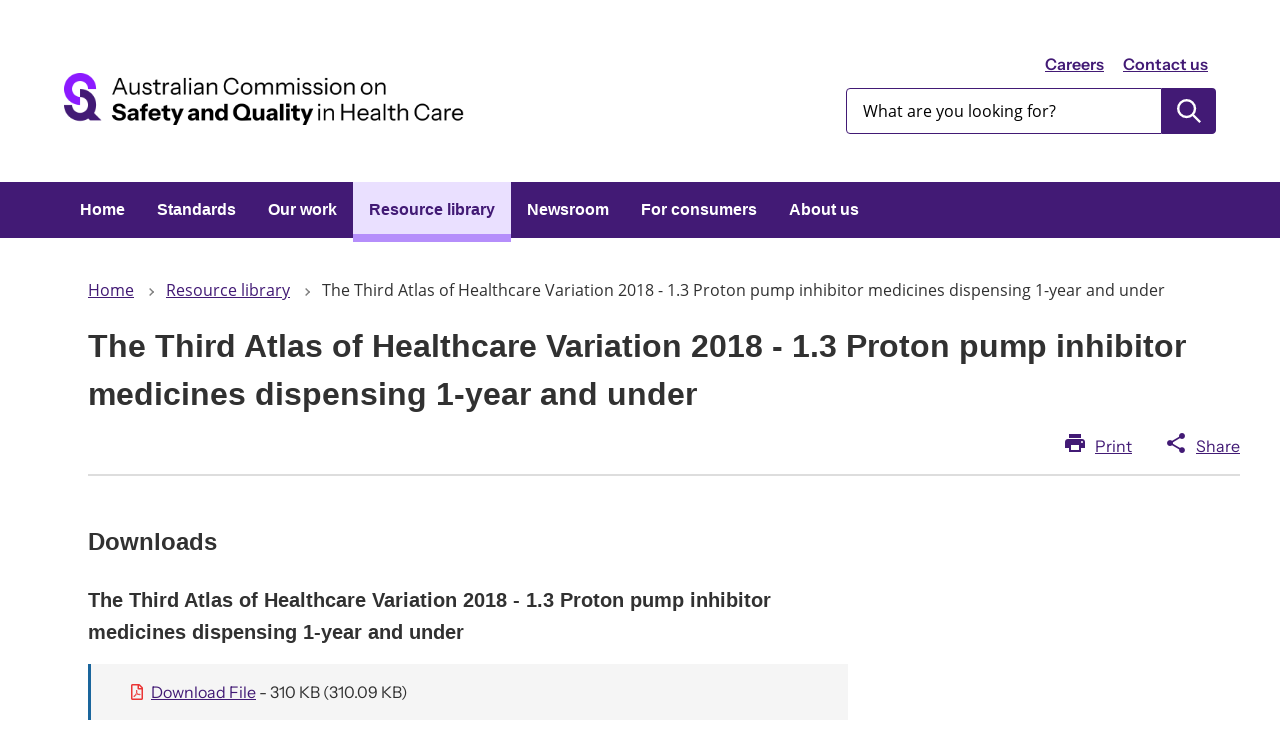

--- FILE ---
content_type: text/html; charset=UTF-8
request_url: https://www.safetyandquality.gov.au/publications-and-resources/resource-library/third-atlas-healthcare-variation-2018-13-proton-pump-inhibitor-medicines-dispensing-1-year-and-under
body_size: 5638
content:
<!DOCTYPE html>
<html lang="en" dir="ltr">
  <head>
    <meta charset="utf-8" />
<script async src="https://www.googletagmanager.com/gtag/js?id=G-WH3Y7BTS6G"></script>
<script>window.dataLayer = window.dataLayer || [];function gtag(){dataLayer.push(arguments)};gtag("js", new Date());gtag("set", "developer_id.dMDhkMT", true);gtag("config", "G-WH3Y7BTS6G", {"groups":"default","page_placeholder":"PLACEHOLDER_page_location"});gtag('config', 'G-0XT7NFV9ZS', {'name': 'govcms'}); gtag('govcms.send', 'pageview', {'anonymizeIp': true})</script>
<link rel="canonical" href="https://www.safetyandquality.gov.au/publications-and-resources/resource-library/third-atlas-healthcare-variation-2018-13-proton-pump-inhibitor-medicines-dispensing-1-year-and-under" />
<meta name="Generator" content="Drupal 10 (http://drupal.org) + GovCMS (http://govcms.gov.au)" />
<meta name="MobileOptimized" content="width" />
<meta name="HandheldFriendly" content="true" />
<meta name="viewport" content="width=device-width, initial-scale=1.0" />
<link rel="icon" href="/sites/default/files/2025-07/2025-07-favicon.png" type="image/png" />

    <!-- Google Tag Manager -->
    <script>(function(w,d,s,l,i){w[l]=w[l]||[];w[l].push({'gtm.start':
    new Date().getTime(),event:'gtm.js'});var f=d.getElementsByTagName(s)[0],
    j=d.createElement(s),dl=l!='dataLayer'?'&l='+l:'';j.async=true;j.src=
    'https://www.googletagmanager.com/gtm.js?id='+i+dl;f.parentNode.insertBefore(j,f);
    })(window,document,'script','dataLayer','GTM-MRV2HVCH');</script>
    <!-- End Google Tag Manager -->
    <title>The Third Atlas of Healthcare Variation 2018 - 1.3 Proton pump inhibitor medicines dispensing 1-year and under | Australian Commission on Safety and Quality in Health Care</title>
    <link rel="stylesheet" media="all" href="/sites/default/files/css/css_uNUc7QhYtdOBcWGkImgQw3PyImFZj-tZRCLXx4OfI3s.css?delta=0&amp;language=en&amp;theme=govcms8_uikit_starter&amp;include=eJx1jEEOgzAMBD-Ukmt_g5bgRgYHI9upyu-LOHHhOjOaokZ5tr5DBiz4pXIDM0O0pqrf0vw9dl45Rg9YkOUqOkFeHofw9hSxSPcwBOuWGp3D_GE5zVCwX9APD2p5gtMfB3E23Q" />
<link rel="stylesheet" media="all" href="/sites/default/files/css/css_CQVVm86dwWjkY2BtRu1FinVPNR6kCCk_PzqlkVrzbh0.css?delta=1&amp;language=en&amp;theme=govcms8_uikit_starter&amp;include=eJx1jEEOgzAMBD-Ukmt_g5bgRgYHI9upyu-LOHHhOjOaokZ5tr5DBiz4pXIDM0O0pqrf0vw9dl45Rg9YkOUqOkFeHofw9hSxSPcwBOuWGp3D_GE5zVCwX9APD2p5gtMfB3E23Q" />

    
  </head>
  <body class="resource">
    <!-- Google Tag Manager (noscript) -->
    <noscript><iframe src="https://www.googletagmanager.com/ns.html?id=GTM-MRV2HVCH"
    height="0" width="0" style="display:none;visibility:hidden"></iframe></noscript>
    <!-- End Google Tag Manager (noscript) -->
    <div id="top">
            <a href="#main-content" class="visually-hidden focusable">
        Skip to main content
      </a>
    </div>
    
    
      <div class="dialog-off-canvas-main-canvas" data-off-canvas-main-canvas>
    


<div class="page--node--type-resource au-body au-grid page-layout layout-container page--third-atlas-healthcare-variation-2018-13-proton-pump-inhibitor-medicines-dispensing-1-year-and-under is-panelized">
    

<div>
  <header  class="au-header au-body">
    <div class="container">
      <div class="row header--vertical-align">

                  <div class="logo col-sm-6">
              <div class="region region-logo">
    <div id="block-govcms8-uikit-starter-sitebranding" class="block block-system block-system-branding-block">
  
    
        <a href="/" title="Home" rel="home">
      <img src="/sites/default/files/2025-08/site-logo-color-3.png" alt="" style="width: 400px;" />
    </a>
      
</div>

  </div>

          </div>
         
                  <div class="search col-sm-6">
              <div class="region region-search">
        <nav aria-labelledby="block-headerlink-menu" id="block-headerlink">
            
      <h2 class="visually-hidden" id="block-headerlink-menu">Header link</h2>
    

        
              <ul data-region="search" class="au-link-list menu menu-level-0">
                    <li class="menu-item">
        <a href="/about-us/working-us" data-drupal-link-system-path="node/2286">Careers</a>
              </li>
                <li class="menu-item">
        <a href="/about-us/contact-us" data-drupal-link-system-path="node/2311">Contact us</a>
              </li>
        </ul>
  


  </nav>
<div class="views-exposed-form block block-views block-views-exposed-filter-blockcontent-search-page-1" data-drupal-selector="views-exposed-form-content-search-page-1" id="block-exposedformcontent-searchpage-1">
  
    
      <form action="/search" method="get" id="views-exposed-form-content-search-page-1" accept-charset="UTF-8">
  <div class="js-form-item form-item js-form-type-textfield form-type-textfield js-form-item-keys form-item-keys">
            <label for="edit-keys">Enter search terms</label>
                  <input  placeholder="What are you looking for?" data-drupal-selector="edit-keys" type="text" id="edit-keys" name="keys" value="" size="30" maxlength="128" class="form-text au-text-input" />

                  </div>
<div data-drupal-selector="edit-actions" class="form-actions js-form-wrapper form-wrapper" id="edit-actions">  <input data-drupal-selector="edit-submit-content-search" type="submit" id="edit-submit-content-search" value="Submit search" class="js-form-submit form-submit au-btn" />
</div>


</form>

  </div>

  </div>

          </div>
        
      </div>
    </div>
  </header>

      <div class="navigation">
        <div class="region region-navigation">
        <nav id="block-govcms8-uikit-starter-mainnavigation">
            
    

        



  


<nav  class="au-main-nav" aria-label="main navigation">
  <div class="container">
    <div class="row">
      <div class="col-md-12">
        <div id="main-nav-default" class="au-main-nav__content">
          <button
            aria-controls="main-nav-default"
            class="au-main-nav__toggle au-main-nav__toggle--open"
            onClick="return AU.mainNav.Toggle( this )">
            Menu
          </button>
          <div class="au-main-nav__menu">
            <div class="au-main-nav__menu-inner">
              <div class="au-main-nav__focus-trap-top"></div>
              <button
                aria-controls="main-nav-default"
                class="au-main-nav__toggle au-main-nav__toggle--close"
                onClick="return AU.mainNav.Toggle( this )">
                Close
              </button>
              <ul class="au-link-list">
                                                                      <li>
                    <a href="/" data-drupal-link-system-path="&lt;front&gt;">Home</a>
                  </li>
                                                                      <li>
                    <a href="/standards" data-drupal-link-system-path="node/2970">Standards</a>
                  </li>
                                                                      <li>
                    <a href="/our-work" data-drupal-link-system-path="node/2285">Our work</a>
                  </li>
                                                                      <li class="active">
                    <a href="/publications-and-resources/resource-library" aria-current="page" data-drupal-link-system-path="publications-and-resources/resource-library">Resource library</a>
                  </li>
                                                                      <li>
                    <a href="/newsroom" title="The Commission Newsroom" data-drupal-link-system-path="node/7680">Newsroom</a>
                  </li>
                                                                      <li>
                    <a href="/consumers" data-drupal-link-system-path="node/8661">For consumers</a>
                  </li>
                                                                      <li>
                    <a href="/about-us" data-drupal-link-system-path="node/2277">About us</a>
                  </li>
                              </ul>
              <div class="au-main-nav__focus-trap-bottom"></div>
            </div>
          </div>
          <div
            class="au-main-nav__overlay"
            aria-controls="main-nav-default"
            onClick="return AU.mainNav.Toggle( this )">
          </div>
        </div>
      </div>
    </div>
  </div>
</nav>

  </nav>

  </div>

    </div>
  
</div>

      <div class="page-help">
      <div class="container">
        
      </div>
    </div>
  
      <div class="page-admin">
      
    </div>
  
    
    <main>
    <a id="main-content" tabindex="-1"></a>              <div class="container">
        <div class="page-layout__content">
            <div class="region region-content">
    <div data-drupal-messages-fallback class="hidden"></div><div id="block-govcms8-uikit-starter-mainpagecontent" class="block block-system block-system-main-block">
  
    
      
<article class="node node--type-resource node--view-mode-full">
  
  
            
<div class="page-layout--84 page-layout">
    <section class="page-layout__content-header-section">
    <div class="container">
      <div class="row">
        <div  class="layout__region layout__region--header page-layout__content-header"">
          <div class="block-region-header"><div class="block block-system block-system-breadcrumb-block">
  
    
        <nav class="au-breadcrumbs" aria-label="breadcrumb">
  <ol class="au-link-list au-link-list--inline">
          <li>
                  <a href="/">Home</a>
              </li>
          <li>
                  <a href="/publications-and-resources/resource-library">Resource library</a>
              </li>
          <li>
                  The Third Atlas of Healthcare Variation 2018 - 1.3 Proton pump inhibitor medicines dispensing 1-year and under
              </li>
      </ol>
</nav>

  </div>
<div class="block-entity-fieldnodetitle block block-layout-builder block-field-blocknoderesourcetitle">
 
  
    <h1>
  <span  class="au-header-heading">The Third Atlas of Healthcare Variation 2018 - 1.3 Proton pump inhibitor medicines dispensing 1-year and under</span>

</h1>
 </div><div class="block block-block-content block-block-content39b65d08-8ac8-4db1-9bc8-37640f17ece4">
  
    
      
            <div class="field field--name-body field--type-text-with-summary field--label-hidden field__item"><div class="page-share-links">
<div class="print-basic-page"><a href="#">Print</a></div>

<div class="share-basic-page"><a href="#">Share</a>

<ul class="au-link-list">
	<li class="share-twitter"><a href="#">Twitter</a></li>
	<li class="share-facebook"><a href="#">Facebook</a></li>
	<li class="share-email"><a href="#" title="Share via email">Email</a></li>
</ul>
</div>
</div></div>
      
  </div>
</div>
      </div>
    </div>
  </div>
  </section>
      <section class="page-layout__content-section">
                    <div class="row">
          <div  class="layout__region layout__region--content page-layout__content"">
            <div class="block-region-content"><div class="block-entity-fieldnodefield-attachments block block-layout-builder block-field-blocknoderesourcefield-attachments">
  
      <h2>Downloads</h2>
    
      <h3>The Third Atlas of Healthcare Variation 2018 - 1.3 Proton pump inhibitor medicines dispensing 1-year and under</h3>
      <div class="field field--name-field-attachments field--type-entity-reference field--label-hidden field__items">
              <div class="field__item"><div>
  
  
            <div class="field field--name-field-media-file field--type-file field--label-hidden field__item"><span class="file file--mime-application-pdf file--application-pdf" data-size="310 KB"><a href="https://www.safetyandquality.gov.au/sites/default/files/migrated/1.3-Text-Proton-pump-inhibitor-medicines-dispensing-1-year-and-under.pdf" type="application/pdf; length=317532">Download File</a></span>
  <span>(310.09 KB)</span>
</div>
      
</div>
</div>
          </div>
  
  </div>
<div class="block block-block-content block-block-contentac5f9d1b-5468-43cb-bc01-fe20f5ee81fc">
  
    
      
            <div class="field field--name-body field--type-text-with-summary field--label-hidden field__item"><p><strong>Accessibility</strong> -&nbsp;We aim to provide documents in an accessible format. If you're having problems using a document with your accessibility tools, please <a href="/node/2311">contact us</a> for help.</p>
<p><strong>Copyright&nbsp;</strong>-&nbsp;Unless stated otherwise, materials provided are covered by a <a href="/node/2307">Creative Commons Attribution-Non-Commercial-No Derivatives (BY-NC-ND) 4.0 International License</a>.</p>
<p>Request permission to reproduce material produced by the Commission by <a href="/permission-request" data-entity-type="node" data-entity-uuid="1766d4c4-f161-47ec-8e75-fb5fed782479" data-entity-substitution="canonical" title="Permission request">completing this form</a>.</p>
<h5 id="online">&nbsp;</h5>
</div>
      
  </div>
<div class="block-entity-fieldnodefield-publ block block-layout-builder block-field-blocknoderesourcefield-publ">
  
    
      
  <div class="field field--name-field-publ field--type-entity-reference field--label-above">
    <div class="field__label">Publication year</div>
              <div class="field__item">2018</div>
          </div>

  </div>
<div class="block-entity-fieldnodefield-resource-type block block-layout-builder block-field-blocknoderesourcefield-resource-type">
  
    
      
  <div class="field field--name-field-resource-type field--type-entity-reference field--label-above">
    <div class="field__label">Resource type</div>
              <div class="field__item">Publication or report</div>
          </div>

  </div>
<div class="block-entity-fieldnodefield-tags block block-layout-builder block-field-blocknoderesourcefield-tags">
  
    
      
  <div class="field field--name-field-tags field--type-entity-reference field--label-above">
    <div class="field__label">Topics</div>
          <div class="field__items">
              <div class="field__item">
        <a href="/publications-and-resources/resource-library?f[0]=topics:37">Antimicrobial resistance,  use and stewardship</a>
      </div>
          <div class="field__item">
        <a href="/publications-and-resources/resource-library?f[0]=topics:40">Health conditions, diseases and treatments</a>
      </div>
              </div>
      </div>

  </div>
</div>
        </div>
        <aside  class="layout__region layout__region--sidebar page-layout__sidebar"">
          <div class="block-region-sidebar"></div>
        </aside>
        </div>
                </section>
    </div>

      </article>

  </div>

  </div>

        </div>      </div>
      </main>

    
    
    
      
<footer class="au-footer au-body au-body--alt au-footer--alt">
  <div class="container">

                
      
      <div class="postscript row">

              <div class="postscript-1 col-sm-6 col-md-3">
            <div class="region region-postscript-1">
        <nav aria-labelledby="block-usingthiswebsite-menu" id="block-usingthiswebsite">
      
      <h2 id="block-usingthiswebsite-menu">Using this website</h2>
    

        
              <ul data-region="postscript_1" class="au-link-list menu menu-level-0">
                    <li class="menu-item">
        <a href="/disclaimer-and-copyright" title="Disclaimer and copyright" data-drupal-link-system-path="node/2307">Disclaimer and copyright</a>
              </li>
                <li class="menu-item">
        <a href="/accessibility" data-drupal-link-system-path="node/2448">Accessibility</a>
              </li>
                <li class="menu-item">
        <a href="/about-us/governance/privacy-policy" data-drupal-link-system-path="node/2495">Privacy policy</a>
              </li>
                <li class="menu-item">
        <a href="/site-map" data-drupal-link-system-path="node/2310">Site map</a>
              </li>
        </ul>
  


  </nav>

  </div>

        </div>
      
              <div class="postscript-2 col-sm-6 col-md-3">
            <div class="region region-postscript-2">
        <nav aria-labelledby="block-connectwithus-menu" id="block-connectwithus">
      
      <h2 id="block-connectwithus-menu">Connect with us</h2>
    

        
              <ul data-region="postscript_2" class="au-link-list menu menu-level-0">
                    <li class="menu-item">
        <a href="/newsroom/subscribe-news" data-drupal-link-system-path="node/4210">Newsletter</a>
              </li>
                <li class="menu-item">
        <a href="https://twitter.com/ACSQHC">X (Twitter)</a>
              </li>
                <li class="menu-item">
        <a href="https://www.linkedin.com/company/acsqhc/">LinkedIn</a>
              </li>
                <li class="menu-item">
        <a href="http://www.youtube.com/user/ACSQHC">YouTube</a>
              </li>
        </ul>
  


  </nav>

  </div>

        </div>
      
              <div class="postscript-3 col-sm-6 col-md-3">
            <div class="region region-postscript-3">
        <nav aria-labelledby="block-govcms8-uikit-starter-footer-menu" id="block-govcms8-uikit-starter-footer">
      
      <h2 id="block-govcms8-uikit-starter-footer-menu">Contact us</h2>
    

        
              <ul data-region="postscript_3" class="au-link-list menu menu-level-0">
                    <li class="menu-item">
        <a href="/about-us/contact-us#general-enquiries" data-drupal-link-system-path="node/2311">General enquiries</a>
              </li>
                <li class="menu-item">
        <a href="/standards/nsqhs-standards/safety-and-quality-advice-centre" data-drupal-link-system-path="node/6420">Safety and Quality Advice Centre</a>
              </li>
                <li class="menu-item">
        <a href="/about-us/contact-us#media-enquiries" data-drupal-link-system-path="node/2311">Media enquiries</a>
              </li>
                <li class="menu-item">
        <a href="/our-work/infection-prevention-and-control/national-hand-hygiene-initiative/national-hand-hygiene-initiative-contact-details" data-drupal-link-system-path="node/5119">Hand Hygiene</a>
              </li>
                <li class="menu-item">
        <a href="/about-us/contact-us#website-feedback" data-drupal-link-system-path="node/2311">Website feedback</a>
              </li>
        </ul>
  


  </nav>

  </div>

        </div>
      
      
      </div>    

  </div>
            <div class="legal col-sm-12">
          <div class="container">
              <div class="region region-legal">
    <div id="block-govcms8-uikit-starter-textblockacknowledgementofcountryv2" class="block block-block-content block-block-contentd4475701-c9c1-4b2a-bb91-4931f88f0307">
  
    
      
            <div class="field field--name-body field--type-text-with-summary field--label-hidden field__item"><div class="align-right">
  
  
            <div class="field field--name-field-media-image field--type-image field--label-hidden field__item">  <img loading="lazy" src="/sites/default/files/2023-11/Sea-Urchin.png" width="172" height="150" alt="-">

</div>
      
</div>
<p>&nbsp;</p>
<p>We acknowledge the Traditional Owners and Custodians of Country throughout Australia. We recognise their continuing connection to land, waters and community and acknowledge their ongoing contribution to the health system and community. We pay our respects to Elders past, present and future.</p>
<p>&nbsp;</p>
<p>&nbsp;</p>
</div>
      
  </div>
<div id="block-copyright-2" class="block block-block-content block-block-content40e5f64c-5b6f-419a-aa8f-d22b565663b0">
  
    
      
            <div class="field field--name-body field--type-text-with-summary field--label-hidden field__item"><p>© Copyright 2025 ACSQHC. All rights reserved.</p>
</div>
      
  </div>

  </div>

          </div>
        </div>
          </footer>
  <a href="#top" title="Back to top" class="back-to-top__link au-direction-link au-direction-link--up">Back to top</a>

</div>
  </div>

    
    <script type="application/json" data-drupal-selector="drupal-settings-json">{"path":{"baseUrl":"\/","pathPrefix":"","currentPath":"node\/3122","currentPathIsAdmin":false,"isFront":false,"currentLanguage":"en"},"pluralDelimiter":"\u0003","suppressDeprecationErrors":true,"ajaxPageState":{"libraries":"eJx9j0EOgzAMBD-UkGt_g0ww0apOXMWGit8XUU6V6Mla78jyFNUiPFIj2R3ZUvlZhKJbrvYYVzzhozl1555odY1ZkJ_xzdOivcYZJFpu-CI6kUTzXdDuIIis5p0c2m6QM0VqqOT8l6mEFhttofLxWVogRzdkep3Xq85YwN0SGjzYbs41TWQcLp90zeHr9QGZA3UL","theme":"govcms8_uikit_starter","theme_token":null},"ajaxTrustedUrl":{"\/search":true},"google_analytics":{"account":"G-WH3Y7BTS6G","trackOutbound":true,"trackMailto":true,"trackTel":true,"trackDownload":true,"trackDownloadExtensions":"7z|aac|arc|arj|asf|asx|avi|bin|csv|doc(x|m)?|dot(x|m)?|exe|flv|gif|gz|gzip|hqx|jar|jpe?g|js|mp(2|3|4|e?g)|mov(ie)?|msi|msp|pdf|phps|png|ppt(x|m)?|pot(x|m)?|pps(x|m)?|ppam|sld(x|m)?|thmx|qtm?|ra(m|r)?|sea|sit|tar|tgz|torrent|txt|wav|wma|wmv|wpd|xls(x|m|b)?|xlt(x|m)|xlam|xml|z|zip"},"webform":{"dialog":{"options":{"narrow":{"title":"Narrow","width":600},"normal":{"title":"Normal","width":800},"wide":{"title":"Wide","width":1000}},"entity_type":"node","entity_id":"3122"}},"user":{"uid":0,"permissionsHash":"c8417d5546a2e0506b4f4cec3430b1b1869f6d0cfde0a50afa710424d871ebb0"}}</script>
<script src="/sites/default/files/js/js_1B5rq9lxoawDjIdEJBP3t-6qpxudpta5GYlLvZwx3Cw.js?scope=footer&amp;delta=0&amp;language=en&amp;theme=govcms8_uikit_starter&amp;include=eJx9zsEKwzAMA9Afapbr_ia4aWpEHRsSp6N_P9h6GmQnIfEOYjOWkkhJLkfukX-Ghe3MtT_TwAFP3al5aZGGW8iCfIRXWXdrNWwgMZ54FltJQvdLoDMEkdG9kcN0Qj4tkKKSl7-mEjQonUu1DTtK6xEKX-678c7H9_YbVMVocw"></script>
<script src="/themes/custom/custom/govcms8_uikit_starter/js/illustration.js?t6yv82" type="module"></script>
<script src="/sites/default/files/js/js_cTjgBatP3RQtZXhXCHhS8nkU_cGP4vyBcisD-7pWiFI.js?scope=footer&amp;delta=2&amp;language=en&amp;theme=govcms8_uikit_starter&amp;include=eJx9zsEKwzAMA9Afapbr_ia4aWpEHRsSp6N_P9h6GmQnIfEOYjOWkkhJLkfukX-Ghe3MtT_TwAFP3al5aZGGW8iCfIRXWXdrNWwgMZ54FltJQvdLoDMEkdG9kcN0Qj4tkKKSl7-mEjQonUu1DTtK6xEKX-678c7H9_YbVMVocw"></script>

  </body>
</html>
